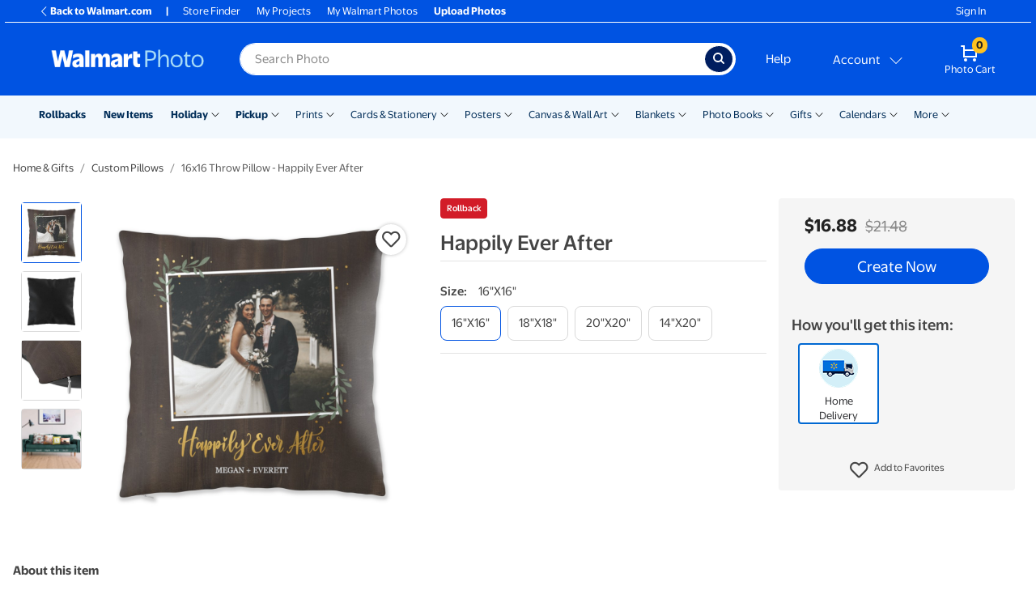

--- FILE ---
content_type: text/css
request_url: https://photos3.walmart.com/vite/assets/select-BONJLkys.css
body_size: 46
content:
.Select-arrow{border-color:#007dc6 transparent transparent}.Select-control{text-transform:capitalize;min-width:65px}.Select-control:hover{box-shadow:0 1px #0000000f;border-color:#007dc6}.Select-value{font-size:14px}.Select-menu-outer{border:1px solid #007dc6;border-top-color:#e6e6e6;-webkit-overflow-scrolling:touch;min-width:65px}.Select-menu{text-transform:capitalize}.Select.is-open>.Select-control .Select-arrow{border-color:#007dc6 transparent transparent;border-width:0 5px 5px}.Select.is-open>.Select-control{border-color:#007dc6 #007dc6 #e6e6e6 #007dc6}.Select-option{font-size:14px;color:inherit;white-space:pre-wrap;border-bottom:1px solid #e6e6e6}.Select-option:hover{color:#007dc6}.Select-option.is-focused{background-color:#fff}.Select-option.is-selected{display:none}.Select-option.last-child{border-bottom:none}.product-shelf .Select{margin-left:5px}.product-shelf .Select-control{background-color:#dfebed}.builder .form-inline .Select{display:inline-block;margin-left:4px}


--- FILE ---
content_type: application/javascript
request_url: https://photos3.walmart.com/vite/assets/with-viewport-size-DFFEXHZa.js
body_size: 231
content:
var d=Object.defineProperty;var p=(t,e,i)=>e in t?d(t,e,{enumerable:!0,configurable:!0,writable:!0,value:i}):t[e]=i;var o=(t,e,i)=>p(t,typeof e!="symbol"?e+"":e,i);import{R as r}from"./index-C_QVTm3M.js";import{d as h}from"./debounce-BFdeUGBB.js";import{i as u}from"./ResizeObserver.es-B1PUzC5B.js";function c(){return typeof document<"u"?document.documentElement:{clientWidth:1024,clientHeight:800}}function s(){const t=c(),{clientWidth:e,clientHeight:i}=t,n=e<1024;return{width:e,height:i,isMobile:n,isDesktop:!n}}const b=t=>class extends r.Component{constructor(){super(...arguments);o(this,"state",{viewport:s()})}componentDidMount(){this.resizeObserver=new u(h(()=>{this.updateSize()},500)),this.resizeObserver.observe(c()),this.updateSize()}componentWillUnmount(){this.resizeObserver.disconnect()}updateSize(){this.setState({viewport:s()})}render(){const{viewport:i}=this.state;return r.createElement(t,{ref:n=>{this.component=n},viewport:i,...this.props})}};export{b as W,s as g};
//# sourceMappingURL=with-viewport-size-DFFEXHZa.js.map


--- FILE ---
content_type: application/javascript
request_url: https://photos3.walmart.com/vite/assets/debounce-BFdeUGBB.js
body_size: 658
content:
import{g as U}from"./_commonjsHelpers-D6-XlEtG.js";import{r as F,a as X,b as z}from"./isObject-B0s9fYa1.js";var y,A;function G(){if(A)return y;A=1;var f=/\s/;function i(o){for(var n=o.length;n--&&f.test(o.charAt(n)););return n}return y=i,y}var N,D;function J(){if(D)return N;D=1;var f=G(),i=/^\s+/;function o(n){return n&&n.slice(0,f(n)+1).replace(i,"")}return N=o,N}var R,L;function K(){if(L)return R;L=1;var f=J(),i=F(),o=X(),n=NaN,g=/^[-+]0x[0-9a-f]+$/i,h=/^0b[01]+$/i,E=/^0o[0-7]+$/i,T=parseInt;function a(e){if(typeof e=="number")return e;if(o(e))return n;if(i(e)){var u=typeof e.valueOf=="function"?e.valueOf():e;e=i(u)?u+"":u}if(typeof e!="string")return e===0?e:+e;e=f(e);var s=h.test(e);return s||E.test(e)?T(e.slice(2),s?2:8):g.test(e)?n:+e}return R=a,R}var O,M;function Q(){if(M)return O;M=1;var f=z(),i=function(){return f.Date.now()};return O=i,O}var S,B;function V(){if(B)return S;B=1;var f=F(),i=Q(),o=K(),n="Expected a function",g=Math.max,h=Math.min;function E(T,a,e){var u,s,x,c,t,m,v=0,k=!1,b=!1,q=!0;if(typeof T!="function")throw new TypeError(n);a=o(a)||0,f(e)&&(k=!!e.leading,b="maxWait"in e,x=b?g(o(e.maxWait)||0,a):x,q="trailing"in e?!!e.trailing:q);function p(r){var d=u,l=s;return u=s=void 0,v=r,c=T.apply(l,d),c}function $(r){return v=r,t=setTimeout(I,a),k?p(r):c}function w(r){var d=r-m,l=r-v,j=a-d;return b?h(j,x-l):j}function W(r){var d=r-m,l=r-v;return m===void 0||d>=a||d<0||b&&l>=x}function I(){var r=i();if(W(r))return C(r);t=setTimeout(I,w(r))}function C(r){return t=void 0,q&&u?p(r):(u=s=void 0,c)}function H(){t!==void 0&&clearTimeout(t),v=0,u=m=s=t=void 0}function P(){return t===void 0?c:C(i())}function _(){var r=i(),d=W(r);if(u=arguments,s=this,m=r,d){if(t===void 0)return $(m);if(b)return clearTimeout(t),t=setTimeout(I,a),p(m)}return t===void 0&&(t=setTimeout(I,a)),c}return _.cancel=H,_.flush=P,_}return S=E,S}var Y=V();const re=U(Y);export{V as a,re as d,K as r};
//# sourceMappingURL=debounce-BFdeUGBB.js.map


--- FILE ---
content_type: application/javascript
request_url: https://photos3.walmart.com/vite/assets/js.cookie-ITdtUCes.js
body_size: 660
content:
import{g as w}from"./_commonjsHelpers-D6-XlEtG.js";var x={exports:{}};/*!
 * JavaScript Cookie v2.2.1
 * https://github.com/js-cookie/js-cookie
 *
 * Copyright 2006, 2015 Klaus Hartl & Fagner Brack
 * Released under the MIT license
 */var v;function h(){return v||(v=1,function(l,I){(function(p){var s;if(l.exports=p(),s=!0,!s){var a=window.Cookies,r=window.Cookies=p();r.noConflict=function(){return window.Cookies=a,r}}})(function(){function p(){for(var r=0,o={};r<arguments.length;r++){var d=arguments[r];for(var u in d)o[u]=d[u]}return o}function s(r){return r.replace(/(%[0-9A-Z]{2})+/g,decodeURIComponent)}function a(r){function o(){}function d(n,i,e){if(!(typeof document>"u")){e=p({path:"/"},o.defaults,e),typeof e.expires=="number"&&(e.expires=new Date(new Date*1+e.expires*864e5)),e.expires=e.expires?e.expires.toUTCString():"";try{var g=JSON.stringify(i);/^[\{\[]/.test(g)&&(i=g)}catch{}i=r.write?r.write(i,n):encodeURIComponent(String(i)).replace(/%(23|24|26|2B|3A|3C|3E|3D|2F|3F|40|5B|5D|5E|60|7B|7D|7C)/g,decodeURIComponent),n=encodeURIComponent(String(n)).replace(/%(23|24|26|2B|5E|60|7C)/g,decodeURIComponent).replace(/[\(\)]/g,escape);var f="";for(var c in e)e[c]&&(f+="; "+c,e[c]!==!0&&(f+="="+e[c].split(";")[0]));return document.cookie=n+"="+i+f}}function u(n,i){if(!(typeof document>"u")){for(var e={},g=document.cookie?document.cookie.split("; "):[],f=0;f<g.length;f++){var c=g[f].split("="),t=c.slice(1).join("=");!i&&t.charAt(0)==='"'&&(t=t.slice(1,-1));try{var C=s(c[0]);if(t=(r.read||r)(t,C)||s(t),i)try{t=JSON.parse(t)}catch{}if(e[C]=t,n===C)break}catch{}}return n?e[n]:e}}return o.set=d,o.get=function(n){return u(n,!1)},o.getJSON=function(n){return u(n,!0)},o.remove=function(n,i){d(n,"",p(i,{expires:-1}))},o.defaults={},o.withConverter=a,o}return a(function(){})})}(x)),x.exports}var D=h();const S=w(D);export{S as C};
//# sourceMappingURL=js.cookie-ITdtUCes.js.map


--- FILE ---
content_type: application/javascript
request_url: https://photos3.walmart.com/vite/assets/ui-Dp4xtUvQ.js
body_size: 4165
content:
import{g as N}from"./_commonjsHelpers-D6-XlEtG.js";var p={},D,A;function I(){if(A)return D;A=1;function i(T,d){for(var _=arguments.length,O=new Array(_>2?_-2:0),u=2;u<_;u++)O[u-2]=arguments[u];if(!T){var s;if(d===void 0)s=new Error("Minified exception occurred; use the non-minified dev environment for the full error message and additional helpful warnings.");else{var E=0;s=new Error(d.replace(/%s/g,function(){return String(O[E++])})),s.name="Invariant Violation"}throw s.framesToPop=1,s}}return D=i,D}var c,S;function m(){if(S)return c;S=1;function i(s,E,o){return E=T(E),E in s?Object.defineProperty(s,E,{value:o,enumerable:!0,configurable:!0,writable:!0}):s[E]=o,s}function T(s){var E=d(s,"string");return typeof E=="symbol"?E:String(E)}function d(s,E){if(typeof s!="object"||s===null)return s;var o=s[Symbol.toPrimitive];if(o!==void 0){var n=o.call(s,E);if(typeof n!="object")return n;throw new TypeError("@@toPrimitive must return a primitive value.")}return(E==="string"?String:Number)(s)}var _=I(),O="ID_",u=function(){function s(){i(this,"_callbacks",void 0),i(this,"_isDispatching",void 0),i(this,"_isHandled",void 0),i(this,"_isPending",void 0),i(this,"_lastID",void 0),i(this,"_pendingPayload",void 0),this._callbacks={},this._isDispatching=!1,this._isHandled={},this._isPending={},this._lastID=1}var E=s.prototype;return E.register=function(n){var a=O+this._lastID++;return this._callbacks[a]=n,a},E.unregister=function(n){this._callbacks[n]||_(!1),delete this._callbacks[n]},E.waitFor=function(n){this._isDispatching||_(!1);for(var a=0;a<n.length;a++){var l=n[a];if(this._isPending[l]){this._isHandled[l]||_(!1);continue}this._callbacks[l]||_(!1),this._invokeCallback(l)}},E.dispatch=function(n){this._isDispatching&&_(!1),this._startDispatching(n);try{for(var a in this._callbacks)this._isPending[a]||this._invokeCallback(a)}finally{this._stopDispatching()}},E.isDispatching=function(){return this._isDispatching},E._invokeCallback=function(n){this._isPending[n]=!0,this._callbacks[n](this._pendingPayload),this._isHandled[n]=!0},E._startDispatching=function(n){for(var a in this._callbacks)this._isPending[a]=!1,this._isHandled[a]=!1;this._pendingPayload=n,this._isDispatching=!0},E._stopDispatching=function(){delete this._pendingPayload,this._isDispatching=!1},s}();return c=u,c}var v;function g(){return v||(v=1,p.Dispatcher=m()),p}var w=g();const R=N(w),r=typeof window<"u"&&window.builderDispatch||new R.Dispatcher,P=5;r.delayedDispatches={};r.register(i=>{if(!i.type)throw`invalid event: ${JSON.stringify(Object.keys(i))}`;i.delayed||(r.delayedDispatches={})});r.delayedDispatch=function(i){return new Promise(T=>{const d=()=>{this.dispatch({...i,delayed:!0,actuallyDelayed:r.isDispatching()}),T()};typeof window<"u"&&r.isDispatching()?(this.delayedDispatches[i.type]=this.delayedDispatches[i.type]||0,this.delayedDispatches[i.type]++,Object.keys(this.delayedDispatches).forEach(_=>{if(this.delayedDispatches[_]>=P)throw`Too many delayed dispatches for ${_} in a row - MAX IS ${P}`}),window.requestAnimationFrame(d)):(this.delayedDispatches={},d())})};r.register(i=>{if(window.debugDispatcher){for(console.log(i),window.builderDispatch=window.builderDispatch||r,r.recent=r.recent||[];r.recent.length>50;)r.recent.shift();r.recent.push({type:i.type,payload:i,time:new Date,stack:new Error().stack})}});const t={PREVIEW_BUTTON_VISIBILITY_CHANGED:"webui.preview-button-visibility-changed",LOGIN:"webui.login",PROMPT_LOGIN:"webui.prompt-login",HIDDEN_LOGIN:"webui.hide-login",ADD_TO_CART:"webui.add-to-cart",ADDED_TO_CART:"webui.added-to-cart",BULK_ORDER_UPDATE:"webui.bulk-order-update",CART_MERGED:"webui.cart-merged",RESIZE:"webui.resize",EDIT_AREA_RESIZED:"webui.edit-area-resized",TRAY_SCROLLED:"webui.tray-scrolled",LOAD:"webui.load",PAGES_CHANGED:"webui.pages-changed",UPDATE_PHOTOS:"webui.update-photos",UPDATE_FAVOURITES:"webui.update-favourites",BEFORE_UPLOAD:"webui.before_upload",UPLOAD_BEGUN:"webui.upload-begun",UPLOAD_PROGRESS:"webui.upload-progress",UPLOAD_ERROR:"webui.upload-error",UPLOAD_PAUSED:"webui.upload-paused",UPLOAD_RESUMED:"webui.upload-resumed",UPLOAD_DONE:"webui.upload-done",UPLOAD_BATCHED_DONE:"webui.upload-batched-done",UPLOAD_BATCHED_IGNORE_FAILURES:"webui.upload-batched-ignore-failures",UPLOAD_BATCHED_RETRY_FAILURES:"webui.upload-batched-retry-failures",UPLOAD_SHOW_FAILURES:"webui.upload-show-failures",UPLOAD_SHOW_BATCHED_FAILURES:"webui.upload-show-batched-failures",UPLOAD_ABORTED:"webui.upload-aborted",UPLOAD_IGNORE_FAILURES:"webui.upload-ignore-failures",UPLOAD_PHOTO_REMOVED_FROM_TRAY:"webui.upload-photo-removed-from-tray",UPLOAD_ALL_PHOTOS_REMOVED_FROM_TRAY:"webui.upload-all-photos-removed-from-tray",UPLOAD_CLOSED:"webui.upload-closed",TEMPLATES_LOADED:"webui.templates-loaded",TEMPLATE_CHANGED:"webui.template-changed",GOTO_PAGE:"webui.goto-page",PAGE_UPDATED:"webui.page-updated",PAGE_NAV:"webui.page-nav",SHOWING_SPREAD:"webui.showing-spread",DO_SHOW_SPREAD:"webui.do-show-spread",DO_NAV:"webui.do-nav",ACTIVE_VIEW_CHANGED:"webui.active-view-changed",ACTIVE_VIEW_UPDATED:"webui.active-view-updated",ORIENTATION_CHANGED:"webui.orientation-changed",ENTER_PREVIEW_MODE:"webui.enter-preview",ENTER_EDIT_MODE:"webui.enter-edit",CHANGE_VISIBLE_PAGE:"webui.change-visible-page",HIDE_OPTION_NOT_AVAILABLE_FLYOUT:"webui.hide-option-not-available-flyout",PHOTO_SERVICE_SELECTED:"webui.photo-service-selected",PHOTO_SERVICE_CONNECTED:"webui.photo-service-connected",PHOTO_EVENT_UPLOAD:"webui.photo-event-upload",PHOTO_EVENT_ADVANCED_EDIT:"webui.photo-event-advanced-edit",PHOTO_EVENT_RESIZE_ALL:"webui.photo-event-resize_all",PHOTO_EVENT_CHANGE_QUANTITY:"webui.photo-event-change-quantity",PHOTO_EVENT_PREVIEW:"webui.photo-event-preview",PHOTO_EVENT_EDIT:"webui.photo-event-edit",PHOTO_EVENT_ADD_TO_CART:"webui.photo-event-add-to-cart",PHOTO_EVENT_REMOVE_PRINTS_MODAL:"webui.photo-event-remove-prints-modal",PHOTO_EVENT_REMOVE_PRINTS_CONFIRM:"webui.photo-event-remove-prints-confirm",PHOTO_EVENT_REMOVE_PRINTS_CANCEL:"webui.photo-event-remove-prints-cancel",PHOTO_EVENT_CHANGE_CLICKED:"webui.photo-change-clicked",SHOW_CUSTOM_PAGE:"webui.show-custom-page",HIDE_CUSTOM_PAGE:"webui.hide-custom-page",DONE_CUSTOM_PAGE:"webui.done-custom-page",PAGES_TRAY_START_RELOAD:"webui.pages-tray-start-reload",ADD_PAGE:"webui.add-page",SHOW_PRINTS_PRICES:"webui.show-prints-prices-table",SHOW_CONFIRMATION_DIALOG:"webui.show-confirmation-dialog",SHOW_HOT_KEY_MODAL:"webui.show-hot-key-modal",SHOWING_UPSELL_MODAL:"prismui.showing-upsell-modal",PHOTO_TRAY_IMAGE_CLICKED:"webui.photo-tray-image-clicked",ACCORDION_CLICKED:"webui.accordion-clicked",STACKABLE_SLOT_ADDED:"webui.stackable-slot-added",DROP_PREVIEW:"webui.drop-preview",ADDED_USER_SAVED_EVENTS:"webui.added-user-saved-events"};t.Analytics={SEND:"webui.analytics-send",BEGIN_CHECKOUT_EVENT:"webui.analytics-begin_checkout-event"};t.PhotoEvents={select:"Select Photos",confirm:"Add Photos",addtoprints:"Add to Prints",pleaselogin:"Please log in",getmorephotos:"Get More Photos",event_add_photos:"Add Photos",event_add_to_prints:"Add to Prints",viewall:"View All"};t.PhotoEventStrings={};t.PhotoEventStrings[t.PHOTO_EVENT_ADVANCED_EDIT]="Advanced Edit";t.PhotoEventStrings[t.PHOTO_EVENT_RESIZE_ALL]="Resize All";t.PhotoEventStrings[t.PHOTO_EVENT_CHANGE_QUANTITY]="Change Quantity per Size";t.PhotoEventStrings[t.PHOTO_EVENT_PREVIEW]="Preview and Buy";t.PhotoEventStrings[t.PHOTO_EVENT_EDIT]="Edit";t.PhotoEventStrings[t.PHOTO_EVENT_ADD_TO_CART]="Add to Cart";t.PhotoEventStrings[t.PHOTO_EVENT_REMOVE_PRINTS_MODAL]="Remove Prints Overlay";t.PhotoEventStrings[t.PHOTO_EVENT_REMOVE_PRINTS_CONFIRM]="Confirm Remove Prints";t.PhotoEventStrings[t.PHOTO_EVENT_REMOVE_PRINTS_CANCEL]="Cancel";t.PhotoEventStrings[t.PHOTO_EVENT_CHANGE_CLICKED]="Change";const e={FIT_TEMPLATE_AND_AUTOFILL:"fit_template_and_autofill",CLOSE_ADD_PHOTOS_MODAL:"webui.close-add-photos-modal",ADD_PHOTOS:"prismui.open-add-photos",TRIGGER_ENVELOPE_ADDRESS_FORM:"prismui.trigger-envelope-address",DAILY_TEXT_SLOTS:"prismui.daily_text_slots",DO_ITEM_LOAD:"prismui.do-item-load",DO_SHOW_SHELF:"prismui.do-show-shelf",EVENT_ADD_PHOTOS:"prismui.event-add-photos",EVENT_ADD_TO_CART:"prismui.event-add-to-cart",EVENT_AUTO_FILL:"prismui.event-auto-fill",EVENT_CHANGE:"prismui.event-change",EVENT_COLORS:"prismui.event-colors",EVENT_CUSTOMIZE_COVER:"prismui.event-customize-cover",EVENT_CUSTOMIZE_DESIGNS:"prismui.event-customize-designs",EVENT_CUSTOMIZE_ENVELOPE:"prismui.event-customize-envelope",EVENT_CUSTOMIZE_LAYOUTS:"prismui.event-customize-layouts",EVENT_EDIT_PROJECT_NAME:"prismui.event-edit-project-name",EVENT_EDIT:"prismui.event-edit",EVENT_HIDE_PHOTOS:"prismui.event-hide-photos",EVENT_HIDE_USED:"prismui.event-hide-used",EVENT_MORE_DESIGNS:"prismui.event-more-designs",EVENT_PAGES:"prismui.event-pages",EVENT_PREVIEW:"prismui.event-preview",EVENT_QUANTITY_CHANGED:"prismui.event-quantity-changed",EVENT_SAVE_PROJECT:"prismui.event-save-project",EVENT_SHOW_PHOTOS:"prismui.event-show-photos",EVENT_TEMPLATES:"prismui.event-templates",FONTS_LOADED:"prismui.fonts-loaded",HIDE_OVERLAY:"prismui.hide-overlay",IMAGES_UPDATED:"prismui.images-updated",ITEM_COPYING_FINISHED:"prismui.item-copying-finished",ITEM_COPYING:"prismui.item-copying",ITEM_LOADED:"prismui.item-loaded",MODAL_MESSAGE:"prismui.modal-message",OPEN_MY_EVENTS:"prismui.open-my-events",OPEN_EDIT_MODAL:"prismui.open-edit-modal",CLOSE_EDIT_MODAL:"prismui.close-edit-modal",OPTION_SELECTED:"prismui.option-selected",PAGE_CHANGED_OUTSIDE_EDITOR:"prismui.page-changed-outside-editor",PREVIEW_2D_LOADING:"prismui.preview-2d-loading",PREVIEW_2D_LOADED:"prismui.preview-2d-loaded",SAVE_DONE:"prismui.save-done",SAVE_START:"prismui.save-start",SHOW_HELP_OVERLAY:"prismui.show-help-overlay",SLOT_CHANGED:"prismui.slot-changed",SLOT_CLICK:"prismui.slot-click",SLOT_ACTIVATE:"prismui.slot-activate",SLOT_DATA_CHANGED:"prismui.slot-data-changed",SLOT_MOVED:"prismui.slot-moved",OPEN_TEXT_SLOT:"prismui.open-text-slot",CLOSE_TEXT_SLOT:"prismui.close-text-slot",THEME_CHANGED:"webui.theme-changed",THEMES_LOADED:"webui.themes-loaded",UNDO_CHANGED:"prismui.undo-changed",ZOOM_CHANGED:"prismui.zoom-changed",DESIGNS_FILTER:"webui.designs-filter",FOCUS_EDIT_TEXT:"prismui.focus.edit.text",SLOT_FOCUSED:"prismui.slot.focused",ADD_PAGE_BUTTONS_BLOCKED_ON_RETURN_KEY:"prismui.add-page-buttons-blocked-on-return-key",DELETE_PHOTO_FROM_SLOT:"prismui.delete-photo-from-slot",EASY_DROP_SAVE:"easy-drop-save",CLOUD_SERVICE_HEADER:"cloud-service-header",RICH_TEXT_MOUNTED:"rich-text-mounted",PRODUCT_CHANGED:"product-changed",TEXT_SLOT_DOUBLE_CLICK:"text-slot-double-click",TEXT_SLOT_CONTROLS_POSITION:"text-slot-controls-position",TEXT_SLOT_CLICK_FOR_FIXED:"text-slot-click-for-fixed",PRISM_VIEW_INIT:"prismui.prism-view-init",PRISM_VIEW_DEINIT:"prismui.prism-view-deinit"};e.EventStrings={};e.EventStrings[e.EVENT_CUSTOMIZE_COVER]="Customize Cover";e.EventStrings[e.EVENT_CUSTOMIZE_DESIGNS]="Customize Designs";e.EventStrings[e.EVENT_CUSTOMIZE_LAYOUTS]="Customize Layouts";e.EventStrings[e.EVENT_MORE_DESIGNS]="More Designs";e.EventStrings[e.EVENT_TEMPLATES]="Templates";e.EventStrings[e.EVENT_COLORS]="Colors";e.EventStrings[e.EVENT_CUSTOMIZE_ENVELOPE]="Customize Envelope";e.EventStrings[e.EVENT_PREVIEW]="Preview";e.EventStrings[e.EVENT_EDIT]="Edit";e.EventStrings[e.EVENT_ADD_TO_CART]="Add To Cart";e.EventStrings[e.EVENT_SAVE_PROJECT]="Save Project";e.EventStrings[e.EVENT_EDIT_PROJECT_NAME]="Edit Project Name";e.EventStrings[e.EVENT_CHANGE]="Change";e.EventStrings[e.EVENT_AUTO_FILL]="Auto Fill";e.EventStrings[e.EVENT_ADD_PHOTOS]="Add Photos";e.EventStrings[e.EVENT_HIDE_USED]="Hide Used";e.EventStrings[e.EVENT_HIDE_PHOTOS]="Hide Photos";e.EventStrings[e.EVENT_SHOW_PHOTOS]="Show Photos";e.EventStrings[e.EVENT_PAGES]="Pages";const h={FILTER_SELECTED:"shelf.filter-selected",DELIVERY_OPTION_SELECTED:"shelf.delivery-option-selected"};h.EventStrings={};h.EventStrings[h.FILTER_SELECTED]="Filter Selected";function f(i){return i&&i._reactInternalInstance&&i._reactInternalInstance.getName?i._reactInternalInstance.getName():i.toString()}const C={componentDidMount(){this._refresh_handler=r.register(i=>{this.refreshOn instanceof Array?this.refreshOn.indexOf(i.type)!==-1&&(this.beforeEventRefresh&&this.beforeEventRefresh(i),this.forceUpdate(()=>{this.onEvent&&this.onEvent(i)})):console.log("No events defined for %o",f(this))})},componentWillUnmount(){r.unregister(this._refresh_handler)}},b={getInitialState(){return{mode:"edit-mode"}},componentDidMount(){this._preview_handler=r.register(i=>{i.type===t.ENTER_PREVIEW_MODE?this.setState({mode:"preview-mode"}):i.type===t.ENTER_EDIT_MODE&&this.setState({mode:"edit-mode"})})},componentWillUnmount(){r.unregister(this._preview_handler)}},V={collageTemplateFitAndAutofill:!1};export{e as P,C as R,h as S,b as T,V as U,t as W,r as b};
//# sourceMappingURL=ui-Dp4xtUvQ.js.map


--- FILE ---
content_type: application/javascript
request_url: https://photos3.walmart.com/vite/assets/_baseFlatten-DL6j6Gz8.js
body_size: 2122
content:
import{e as Z,f as Dr,g as Kr,b as $,c as Hr,h as Nr,i as Vr}from"./get-tVDIF7rY.js";import{b as Lr,c as Pr,d as J,e as Xr,f as Wr}from"./isObject-B0s9fYa1.js";var I,er;function Yr(){if(er)return I;er=1;var r=Z();function e(){this.__data__=new r,this.size=0}return I=e,I}var k,tr;function Zr(){if(tr)return k;tr=1;function r(e){var t=this.__data__,a=t.delete(e);return this.size=t.size,a}return k=r,k}var R,ar;function $r(){if(ar)return R;ar=1;function r(e){return this.__data__.get(e)}return R=r,R}var m,nr;function Jr(){if(nr)return m;nr=1;function r(e){return this.__data__.has(e)}return m=r,m}var j,ir;function Qr(){if(ir)return j;ir=1;var r=Z(),e=Dr(),t=Kr(),a=200;function n(s,u){var i=this.__data__;if(i instanceof r){var o=i.__data__;if(!e||o.length<a-1)return o.push([s,u]),this.size=++i.size,this;i=this.__data__=new t(o)}return i.set(s,u),this.size=i.size,this}return j=n,j}var F,sr;function he(){if(sr)return F;sr=1;var r=Z(),e=Yr(),t=Zr(),a=$r(),n=Jr(),s=Qr();function u(i){var o=this.__data__=new r(i);this.size=o.size}return u.prototype.clear=e,u.prototype.delete=t,u.prototype.get=a,u.prototype.has=n,u.prototype.set=s,F=u,F}var x,ur;function ve(){if(ur)return x;ur=1;var r=Lr(),e=r.Uint8Array;return x=e,x}var L,or;function re(){if(or)return L;or=1;function r(e,t){for(var a=-1,n=t.length,s=e.length;++a<n;)e[s+a]=t[a];return e}return L=r,L}var P,fr;function ee(){if(fr)return P;fr=1;function r(e,t){for(var a=-1,n=Array(e);++a<e;)n[a]=t(a);return n}return P=r,P}var S,cr;function te(){if(cr)return S;cr=1;var r=Pr(),e=J(),t="[object Arguments]";function a(n){return e(n)&&r(n)==t}return S=a,S}var U,_r;function Q(){if(_r)return U;_r=1;var r=te(),e=J(),t=Object.prototype,a=t.hasOwnProperty,n=t.propertyIsEnumerable,s=r(function(){return arguments}())?r:function(u){return e(u)&&a.call(u,"callee")&&!n.call(u,"callee")};return U=s,U}var g={exports:{}},B,br;function ae(){if(br)return B;br=1;function r(){return!1}return B=r,B}g.exports;var hr;function ne(){return hr||(hr=1,function(r,e){var t=Lr(),a=ae(),n=e&&!e.nodeType&&e,s=n&&!0&&r&&!r.nodeType&&r,u=s&&s.exports===n,i=u?t.Buffer:void 0,o=i?i.isBuffer:void 0,c=o||a;r.exports=c}(g,g.exports)),g.exports}var E,vr;function Sr(){if(vr)return E;vr=1;var r=9007199254740991,e=/^(?:0|[1-9]\d*)$/;function t(a,n){var s=typeof a;return n=n??r,!!n&&(s=="number"||s!="symbol"&&e.test(a))&&a>-1&&a%1==0&&a<n}return E=t,E}var w,yr;function rr(){if(yr)return w;yr=1;var r=9007199254740991;function e(t){return typeof t=="number"&&t>-1&&t%1==0&&t<=r}return w=e,w}var C,dr;function ie(){if(dr)return C;dr=1;var r=Pr(),e=rr(),t=J(),a="[object Arguments]",n="[object Array]",s="[object Boolean]",u="[object Date]",i="[object Error]",o="[object Function]",c="[object Map]",b="[object Number]",_="[object Object]",v="[object RegExp]",y="[object Set]",q="[object String]",l="[object WeakMap]",d="[object ArrayBuffer]",A="[object DataView]",h="[object Float32Array]",Ur="[object Float64Array]",Br="[object Int8Array]",Er="[object Int16Array]",wr="[object Int32Array]",Cr="[object Uint8Array]",Or="[object Uint8ClampedArray]",Gr="[object Uint16Array]",Mr="[object Uint32Array]",f={};f[h]=f[Ur]=f[Br]=f[Er]=f[wr]=f[Cr]=f[Or]=f[Gr]=f[Mr]=!0,f[a]=f[n]=f[d]=f[s]=f[A]=f[u]=f[i]=f[o]=f[c]=f[b]=f[_]=f[v]=f[y]=f[q]=f[l]=!1;function zr(T){return t(T)&&e(T.length)&&!!f[r(T)]}return C=zr,C}var O,gr;function se(){if(gr)return O;gr=1;function r(e){return function(t){return e(t)}}return O=r,O}var p={exports:{}};p.exports;var pr;function ue(){return pr||(pr=1,function(r,e){var t=Xr(),a=e&&!e.nodeType&&e,n=a&&!0&&r&&!r.nodeType&&r,s=n&&n.exports===a,u=s&&t.process,i=function(){try{var o=n&&n.require&&n.require("util").types;return o||u&&u.binding&&u.binding("util")}catch{}}();r.exports=i}(p,p.exports)),p.exports}var G,qr;function oe(){if(qr)return G;qr=1;var r=ie(),e=se(),t=ue(),a=t&&t.isTypedArray,n=a?e(a):r;return G=n,G}var M,lr;function ye(){if(lr)return M;lr=1;var r=ee(),e=Q(),t=$(),a=ne(),n=Sr(),s=oe(),u=Object.prototype,i=u.hasOwnProperty;function o(c,b){var _=t(c),v=!_&&e(c),y=!_&&!v&&a(c),q=!_&&!v&&!y&&s(c),l=_||v||y||q,d=l?r(c.length,String):[],A=d.length;for(var h in c)(b||i.call(c,h))&&!(l&&(h=="length"||y&&(h=="offset"||h=="parent")||q&&(h=="buffer"||h=="byteLength"||h=="byteOffset")||n(h,A)))&&d.push(h);return d}return M=o,M}var z,Ar;function de(){if(Ar)return z;Ar=1;var r=Object.prototype;function e(t){var a=t&&t.constructor,n=typeof a=="function"&&a.prototype||r;return t===n}return z=e,z}var D,Tr;function ge(){if(Tr)return D;Tr=1;function r(e,t){return function(a){return e(t(a))}}return D=r,D}var K,Ir;function pe(){if(Ir)return K;Ir=1;var r=Hr(),e=rr();function t(a){return a!=null&&e(a.length)&&!r(a)}return K=t,K}var H,kr;function qe(){if(kr)return H;kr=1;var r=Nr(),e=Q(),t=$(),a=Sr(),n=rr(),s=Vr();function u(i,o,c){o=r(o,i);for(var b=-1,_=o.length,v=!1;++b<_;){var y=s(o[b]);if(!(v=i!=null&&c(i,y)))break;i=i[y]}return v||++b!=_?v:(_=i==null?0:i.length,!!_&&n(_)&&a(y,_)&&(t(i)||e(i)))}return H=u,H}var N,Rr;function le(){if(Rr)return N;Rr=1;function r(e){return e}return N=r,N}var V,mr;function fe(){if(mr)return V;mr=1;function r(e){return function(t,a,n){for(var s=-1,u=Object(t),i=n(t),o=i.length;o--;){var c=i[e?o:++s];if(a(u[c],c,u)===!1)break}return t}}return V=r,V}var X,jr;function Ae(){if(jr)return X;jr=1;var r=fe(),e=r();return X=e,X}var W,Fr;function ce(){if(Fr)return W;Fr=1;var r=Wr(),e=Q(),t=$(),a=r?r.isConcatSpreadable:void 0;function n(s){return t(s)||e(s)||!!(a&&s&&s[a])}return W=n,W}var Y,xr;function Te(){if(xr)return Y;xr=1;var r=re(),e=ce();function t(a,n,s,u,i){var o=-1,c=a.length;for(s||(s=e),i||(i=[]);++o<c;){var b=a[o];n>0&&s(b)?n>1?t(b,n-1,s,u,i):r(i,b):u||(i[i.length]=b)}return i}return Y=t,Y}export{qe as a,pe as b,Q as c,ne as d,oe as e,he as f,Ae as g,le as h,Sr as i,de as j,ye as k,ge as l,ve as m,re as n,se as o,ue as p,Te as r};
//# sourceMappingURL=_baseFlatten-DL6j6Gz8.js.map


--- FILE ---
content_type: application/javascript
request_url: https://photos3.walmart.com/vite/assets/cart-items-change-events-pzvDJdxG.js
body_size: -30
content:
const e={LOADED:"cart-item-change-event-loaded",QUANTITY_CHANGE:"cart-item-change-event-quantity-change",QUANTITY_CHANGED:"cart-item-change-event-quantity-changed",REMOVE_PRINT:"cart-item-change-event-remove-print",UNREMOVE_PRINT:"cart-item-change-event-unremove-print",REMOVE_PRINTS:"cart-item-change-event-remove-prints",REMOVED_PRINTS:"cart-item-change-event-removed-prints",UNREMOVE_PRINTS:"cart-item-change-event-unremove-prints",UNREMOVED_PRINTS:"cart-item-change-event-unremoved-prints",REMOVE_PRISM:"cart-item-change-event-remove-prism",REMOVED_PRISM:"cart-item-change-event-removed-prism",UNREMOVE_PRISM:"cart-item-change-event-unremove-prism",UNREMOVED_PRISM:"cart-item-change-event-unremoved-prism",ZIP_CODE_CHANGE:"cart-item-change-event-zip-code",ZIP_CODE_CHANGED:"cart-item-changed-event-zip-code",DELIVERY_OPTION_CHANGE:"cart-item-change-event-delivery-option",PICKUP_LOCATION_CHANGE:"cart-item-change-event-pickup-location",UPDATED:"cart-item-change-event-updated"},t={UPDATED:"cartView"};export{t as C,e as a};
//# sourceMappingURL=cart-items-change-events-pzvDJdxG.js.map


--- FILE ---
content_type: application/javascript
request_url: https://photos3.walmart.com/vite/assets/flux-events-CuJSjtVO.js
body_size: -154
content:
const e={SEARCH_CLEARED:"shelf.clear-search",SEARCH_SELECTED:"shelf.search-selected",OMNI_FILTER_SELECTED:"shelf.omni-filter-selected",OMNI_FILTER_CLEARED:"shelf.omni-filter-cleared",FAVOURITED:"shelf.favourited",LOGGED_OUT_FAVOURITED:"shelf.logged-out-favourited"};export{e as E};
//# sourceMappingURL=flux-events-CuJSjtVO.js.map


--- FILE ---
content_type: application/javascript
request_url: https://photos3.walmart.com/vite/assets/button-BzNH5JvP.js
body_size: 27
content:
import{R as e}from"./index-C_QVTm3M.js";import{P as t}from"./index-BfM5NbKg.js";import{c as f}from"./index-DrS9yAoW.js";const n=l=>{const{className:o,children:s,hideLabel:r,icon:a,type:i,text:c,title:p,...m}=l,y=p||r&&s||null;return e.createElement("button",{...m,className:f("btn",o),title:y,type:i},e.createElement("span",{className:r?"sr-only":null},c||s),a&&e.createElement("i",{className:`fas ${a}`}))};n.propTypes={children:t.node,className:t.oneOfType([t.string,t.arrayOf(t.string)]),hideLabel:t.bool,icon:t.string,text:t.string,title:t.string,type:t.string};n.defaultProps={type:"button"};export{n as B};
//# sourceMappingURL=button-BzNH5JvP.js.map


--- FILE ---
content_type: application/javascript
request_url: https://photos3.walmart.com/vite/assets/mobile-side-menu-GpCra1ox.js
body_size: 975
content:
import{r as s,R as e}from"./index-C_QVTm3M.js";import{c as T}from"./index-DrS9yAoW.js";import{F as j}from"./focus-trap-react-4bP1vu1Z.js";import{P as u}from"./index-BfM5NbKg.js";import{l as S,h as L}from"./utils-cKcaCDzZ.js";import{b as g,W as M}from"./ui-Dp4xtUvQ.js";const d=Object.freeze({storage_provider_present:!1,logged_in_user_name:""}),f=({headerLinks:o,links:_,orderProp:N})=>{s.useEffect(()=>{const t=g.register(n=>{switch(n.type){case M.LOGIN:h();break}});return()=>{g.unregister(t)}});const p=N||d,[r,a]=s.useState(p),[b,l]=s.useState(!!p.logged_in_user_name);s.useEffect(()=>{var n;const t=typeof window<"u"?(n=window.App)==null?void 0:n.order:void 0;t?(a(t),l(!!t.logged_in_user_name)):typeof window<"u"&&window.initialOrderProps?(a(window.initialOrderProps),l(!!window.initialOrderProps.logged_in_user_name)):(a(d),l(!1))},[]);const[c,y]=s.useState({opened:!1,display:"none",update:!1}),h=()=>{var n;y({...c,update:!c.update});const t=typeof window<"u"?((n=window.App)==null?void 0:n.order)||window.initialOrderProps:void 0;t?(a(t),l(!!t.logged_in_user_name)):(a(d),l(!1))},k=()=>{const{store_finder:t,help_page:n}=o,E=()=>!t&&!n?null:e.createElement(e.Fragment,null,e.createElement("li",{className:"sfinder"},e.createElement("a",{href:t,role:"button"},e.createElement("i",{className:"skinny-icon pin"}),"Store Finder")),e.createElement("li",{className:"help"},e.createElement("a",{href:n,role:"button"},e.createElement("i",{className:"skinny-icon help"}),"Help"))),w=()=>{if(b){const{logged_in_links:{order_prints:i,user_albums:m}}=o,P=()=>!(r!=null&&r.storage_provider_present)?null:e.createElement(e.Fragment,null,e.createElement("li",{className:"upload"},e.createElement("a",{href:i,role:"button"},e.createElement("i",{className:"skinny-icon upload"}),"Upload Photos")),e.createElement("li",{className:"photos"},e.createElement("a",{href:m,role:"button"},e.createElement("i",{className:"skinny-icon photos"}),"My Photos"))),O=r==null?void 0:r.logged_in_user_name,{logged_in_links:{user_projects:U,user_account:A,track_orders:F,logout:v}}=o;return e.createElement(e.Fragment,null,e.createElement("span",{className:"logged-in"},"Hello, ",O),e.createElement("ul",null,P(),e.createElement("li",{className:"projects"},e.createElement("a",{href:U,role:"button"},e.createElement("i",{className:"skinny-icon projects"}),"My Projects")),e.createElement("li",{className:"account"},e.createElement("a",{href:A,role:"button"},e.createElement("i",{className:"skinny-icon account"}),"My Account")),e.createElement("li",{className:"orders"},e.createElement("a",{href:F,role:"button"},e.createElement("i",{className:"skinny-icon orders"}),"Track Orders")),E(),e.createElement("li",{className:"sign-out"},e.createElement("a",{href:v,role:"button"},e.createElement("i",{className:"skinny-icon sign-out"}),"Sign Out"))))}else{const{new_account:i,store_name:m}=o;return e.createElement(e.Fragment,null,e.createElement("span",null,"Account"),e.createElement("ul",null,e.createElement("li",{className:"sign-in"},e.createElement("a",{href:"#","data-login":"",role:"button"},e.createElement("i",{className:"skinny-icon anna sign-in"}),"Sign In")),e.createElement("li",{className:"create-account"},e.createElement("a",{href:i,role:"button"},e.createElement("i",{className:"skinny-icon create-account"}),"Create Account",e.createElement("small",{className:"d-block"},"Get more out of ",m))),E()))}};return e.createElement("li",{id:"login-status-burger",className:"category"},w())};return e.createElement(e.Fragment,null,e.createElement(j,{active:c.opened,focusTrapOptions:{returnFocusOnDeactivate:!0}},e.createElement("div",null,e.createElement("button",{className:"close",id:"close-menu-button","data-target":"#close-sidrs",type:"button","aria-label":"Close"},e.createElement("i",{className:"skinny-icon close"})),e.createElement("ul",null,k(),e.createElement("li",{className:"category border-top"},e.createElement("span",null,"Categories"),e.createElement("ul",null,_.map((t,n)=>e.createElement("li",{key:n,className:T(S(t))},e.createElement("a",{href:L(t),role:"button"},t.name)))))))))};f.propTypes={headerLinks:u.object,links:u.array,orderProp:u.object};f.defaultTypes={headerLinks:null,links:[],orderProp:null};export{f as M};
//# sourceMappingURL=mobile-side-menu-GpCra1ox.js.map


--- FILE ---
content_type: application/javascript
request_url: https://photos3.walmart.com/vite/assets/breadcrumb-COC0qI3b.js
body_size: -94
content:
import{R as e}from"./index-C_QVTm3M.js";const t=({segments:m=[],title:l})=>e.createElement("nav",{"aria-label":"breadcrumbs p-0 m-0"},e.createElement("ol",{className:"breadcrumb"},m.map((a,r)=>a.url?e.createElement("li",{className:"breadcrumb-item",key:r},e.createElement("a",{href:a.url},a.name)):e.createElement("li",{className:"breadcrumb-item active",key:r},e.createElement("h1",null,l||a.name)))));export{t as B};
//# sourceMappingURL=breadcrumb-COC0qI3b.js.map


--- FILE ---
content_type: application/javascript
request_url: https://photos3.walmart.com/vite/assets/display-price-Ui75d4sc.js
body_size: 179
content:
import{R as s}from"./index-C_QVTm3M.js";import{P as e}from"./index-BfM5NbKg.js";import{c as p}from"./index-DrS9yAoW.js";import{C as r}from"./currency-PqUzruvW.js";const n=({price:t,includeFrom:c,hideZeroMinorUnit:l,className:m})=>{const a=r.parts(t),o=!(!(a[1]&&parseInt(a[1])>0)&&l);let i;return typeof navigator<"u"&&/iPad|iPhone|iPod/.test(navigator.platform)&&a[0]>999&&(i="long-length-price"),s.createElement("span",{className:p("is-price",m,i)},c&&s.createElement("span",{className:"from"},"From "),s.createElement("span",{className:"symbol"},r.symbol),s.createElement("span",{className:"unit"},a[0]),o&&a[1]&&s.createElement("span",{className:"decimal-mark"},r.decimalMark),o&&s.createElement("span",{className:"fraction"},a[1]))};n.displayName="DisplayPrice";n.propTypes={price:e.number.isRequired,includeFrom:e.bool,hideZeroMinorUnit:e.bool,className:e.oneOfType([e.string,e.arrayOf(e.string)])};n.defaultProps={includeFrom:!1,hideZeroMinorUnit:!1,className:null};export{n as D};
//# sourceMappingURL=display-price-Ui75d4sc.js.map


--- FILE ---
content_type: application/javascript
request_url: https://photos3.walmart.com/vite/assets/pluralize-yMS9MVZU.js
body_size: -235
content:
function r(e,t){return t===1||e.endsWith("s")?e:`${e}s`}export{r as p};
//# sourceMappingURL=pluralize-yMS9MVZU.js.map


--- FILE ---
content_type: application/javascript
request_url: https://photos3.walmart.com/vite/assets/index-BjWgarFc.js
body_size: 886
content:
import{R as a,r as s}from"./index-C_QVTm3M.js";import{P as e}from"./index-BfM5NbKg.js";import{c as x}from"./index-DrS9yAoW.js";import{t as m}from"./translate-Ov18RLD8.js";import{S as N}from"./store-CBCDFftP.js";import{u as _}from"./use-is-first-render-DyswlFZj.js";import{i as L}from"./validations-BYOK3YPq.js";function h({id:t,className:l}){return a.createElement("div",{className:`invalid-postal-code-warning ${l}`,id:t,"data-test-id":"invalid-zip-code-warning",role:"alert"},a.createElement("small",{className:"text-danger"},"Please enter a valid ",m("zip code"),"."))}h.propTypes={id:e.string,className:e.string};h.defaultProps={id:"invalid-zip-code-warning"};const B={inputMode:"numeric",pattern:"[0-9]{5}",maxLength:5},F={maxLength:8},V={maxLength:9};function q(){return N.isUnitedStates()?B:N.isIreland()?V:F}function z(t,l){const d=_(),[r,c]=s.useState(t||""),u=!r.trim(),f=d&&u||!l&&u?!0:L(r);return s.useEffect(()=>{d||c(t)},[t]),{postalCode:r,setPostalCode:c,postalCodeValid:f}}let $=0;function D(){return`postal-code-input-${$++}`}function O({name:t,id:l,initialValue:d,showPlaceholder:r,inputClassName:c,labelClassName:u,wrapperClassName:E,required:p,autoFocus:f,onInputRef:C,hideLabel:R,hideError:v,children:I,onChange:P,...S}){const{postalCode:k,setPostalCode:b,postalCodeValid:n}=z(d,p),o=s.useRef(null),g=s.useRef(l||D()),y=`${g.current}-error`,T=s.useCallback(i=>{o.current=i,C&&C(i)},[C]);s.useEffect(()=>{o.current&&(n?o.current.setCustomValidity(""):o.current.setCustomValidity(`Please enter a valid ${m("zip code")}`))},[o,n]);const w=s.useCallback(i=>{b(i.target.value),P&&P(i)},[b,P]);return a.createElement("div",{className:"postal-code-input"},!R&&a.createElement("label",{htmlFor:g.current,className:u},m("Zip code"),p&&" (required)"),a.createElement("div",{className:E},a.createElement("input",{type:"text",autoComplete:"postal-code",spellCheck:!1,...q(),className:x("form-control",c,!n&&"is-invalid"),id:g.current,name:t,ref:T,defaultValue:k,placeholder:r?m("Zip code"):null,onChange:w,required:p,autoFocus:f,"aria-invalid":!n,"aria-describedby":y,...S}),I),!n&&!v&&a.createElement(h,{id:y}))}O.propTypes={children:e.oneOfType([e.string,e.element,e.arrayOf(e.oneOfType([e.string,e.element,e.arrayOf(e.element)]))]),id:e.string,initialValue:e.string,showPlaceholder:e.bool,inputClassName:e.string,labelClassName:e.string,wrapperClassName:e.string,required:e.bool,name:e.string,autoFocus:e.bool,hideLabel:e.bool,onInputRef:e.oneOfType([e.func,e.object]),hideError:e.bool};O.defaultProps={id:null,name:null,initialValue:"",showPlaceholder:!1,inputClassName:null,labelClassName:null,wrapperClassName:"controls",required:!1,autoFocus:!1,onInputRef:null,hideLabel:!1,hideError:!1};export{h as I,O as P};
//# sourceMappingURL=index-BjWgarFc.js.map


--- FILE ---
content_type: application/javascript
request_url: https://photos3.walmart.com/vite/assets/store-CBCDFftP.js
body_size: 3
content:
const e=()=>{switch(window.country_name){case"United States":return"US";case"United Kingdom":return"UK";case"Ireland":return"IE";default:return window.country_name}},n=()=>{const t=document.querySelector("html");return t?t.getAttribute("lang"):null},r=()=>{const t=n();return t?t.split("-")[1]:null},s={name:window.store,country:e()||r()||"US",isUnitedKingdom(){return this.country==="UK"},isIreland(){return this.country==="IE"},isUnitedStates(){return this.country==="US"},isStore(t){return typeof this.name=="string"&&this.name.toLowerCase()===t.toLowerCase()},isWalmart(){return this.isStore("walmart")},isAsda(){return this.isStore("asda")}};export{s as S};
//# sourceMappingURL=store-CBCDFftP.js.map


--- FILE ---
content_type: application/javascript
request_url: https://photos3.walmart.com/vite/assets/url-building-CxKQtOow.js
body_size: -183
content:
const r={buildURLQuery(n){return Object.entries(n).filter(([e,o])=>typeof o<"u").map(e=>e.map(encodeURIComponent).join("=")).join("&")}};export{r as U};
//# sourceMappingURL=url-building-CxKQtOow.js.map


--- FILE ---
content_type: application/javascript
request_url: https://photos3.walmart.com/vite/assets/md5-B59Kt2ur.js
body_size: 3038
content:
import{c as commonjsGlobal,g as getDefaultExportFromCjs}from"./_commonjsHelpers-D6-XlEtG.js";var md5$1={exports:{}};/**
 * [js-md5]{@link https://github.com/emn178/js-md5}
 *
 * @namespace md5
 * @version 0.7.3
 * @author Chen, Yi-Cyuan [emn178@gmail.com]
 * @copyright Chen, Yi-Cyuan 2014-2017
 * @license MIT
 */var hasRequiredMd5;function requireMd5(){return hasRequiredMd5||(hasRequiredMd5=1,function(module){(function(){var ERROR="input is invalid type",WINDOW=typeof window=="object",root=WINDOW?window:{};root.JS_MD5_NO_WINDOW&&(WINDOW=!1);var WEB_WORKER=!WINDOW&&typeof self=="object",NODE_JS=!root.JS_MD5_NO_NODE_JS&&typeof process=="object"&&process.versions&&process.versions.node;NODE_JS?root=commonjsGlobal:WEB_WORKER&&(root=self);var COMMON_JS=!root.JS_MD5_NO_COMMON_JS&&!0&&module.exports,ARRAY_BUFFER=!root.JS_MD5_NO_ARRAY_BUFFER&&typeof ArrayBuffer<"u",HEX_CHARS="0123456789abcdef".split(""),EXTRA=[128,32768,8388608,-2147483648],SHIFT=[0,8,16,24],OUTPUT_TYPES=["hex","array","digest","buffer","arrayBuffer","base64"],BASE64_ENCODE_CHAR="ABCDEFGHIJKLMNOPQRSTUVWXYZabcdefghijklmnopqrstuvwxyz0123456789+/".split(""),blocks=[],buffer8;if(ARRAY_BUFFER){var buffer=new ArrayBuffer(68);buffer8=new Uint8Array(buffer),blocks=new Uint32Array(buffer)}(root.JS_MD5_NO_NODE_JS||!Array.isArray)&&(Array.isArray=function(t){return Object.prototype.toString.call(t)==="[object Array]"}),ARRAY_BUFFER&&(root.JS_MD5_NO_ARRAY_BUFFER_IS_VIEW||!ArrayBuffer.isView)&&(ArrayBuffer.isView=function(t){return typeof t=="object"&&t.buffer&&t.buffer.constructor===ArrayBuffer});var createOutputMethod=function(t){return function(e){return new Md5(!0).update(e)[t]()}},createMethod=function(){var t=createOutputMethod("hex");NODE_JS&&(t=nodeWrap(t)),t.create=function(){return new Md5},t.update=function(r){return t.create().update(r)};for(var e=0;e<OUTPUT_TYPES.length;++e){var i=OUTPUT_TYPES[e];t[i]=createOutputMethod(i)}return t},nodeWrap=function(method){var crypto=eval("require('crypto')"),Buffer=eval("require('buffer').Buffer"),nodeMethod=function(t){if(typeof t=="string")return crypto.createHash("md5").update(t,"utf8").digest("hex");if(t==null)throw ERROR;return t.constructor===ArrayBuffer&&(t=new Uint8Array(t)),Array.isArray(t)||ArrayBuffer.isView(t)||t.constructor===Buffer?crypto.createHash("md5").update(new Buffer(t)).digest("hex"):method(t)};return nodeMethod};function Md5(t){if(t)blocks[0]=blocks[16]=blocks[1]=blocks[2]=blocks[3]=blocks[4]=blocks[5]=blocks[6]=blocks[7]=blocks[8]=blocks[9]=blocks[10]=blocks[11]=blocks[12]=blocks[13]=blocks[14]=blocks[15]=0,this.blocks=blocks,this.buffer8=buffer8;else if(ARRAY_BUFFER){var e=new ArrayBuffer(68);this.buffer8=new Uint8Array(e),this.blocks=new Uint32Array(e)}else this.blocks=[0,0,0,0,0,0,0,0,0,0,0,0,0,0,0,0,0];this.h0=this.h1=this.h2=this.h3=this.start=this.bytes=this.hBytes=0,this.finalized=this.hashed=!1,this.first=!0}Md5.prototype.update=function(t){if(!this.finalized){var e,i=typeof t;if(i!=="string"){if(i==="object"){if(t===null)throw ERROR;if(ARRAY_BUFFER&&t.constructor===ArrayBuffer)t=new Uint8Array(t);else if(!Array.isArray(t)&&(!ARRAY_BUFFER||!ArrayBuffer.isView(t)))throw ERROR}else throw ERROR;e=!0}for(var r,f=0,s,o=t.length,h=this.blocks,a=this.buffer8;f<o;){if(this.hashed&&(this.hashed=!1,h[0]=h[16],h[16]=h[1]=h[2]=h[3]=h[4]=h[5]=h[6]=h[7]=h[8]=h[9]=h[10]=h[11]=h[12]=h[13]=h[14]=h[15]=0),e)if(ARRAY_BUFFER)for(s=this.start;f<o&&s<64;++f)a[s++]=t[f];else for(s=this.start;f<o&&s<64;++f)h[s>>2]|=t[f]<<SHIFT[s++&3];else if(ARRAY_BUFFER)for(s=this.start;f<o&&s<64;++f)r=t.charCodeAt(f),r<128?a[s++]=r:r<2048?(a[s++]=192|r>>6,a[s++]=128|r&63):r<55296||r>=57344?(a[s++]=224|r>>12,a[s++]=128|r>>6&63,a[s++]=128|r&63):(r=65536+((r&1023)<<10|t.charCodeAt(++f)&1023),a[s++]=240|r>>18,a[s++]=128|r>>12&63,a[s++]=128|r>>6&63,a[s++]=128|r&63);else for(s=this.start;f<o&&s<64;++f)r=t.charCodeAt(f),r<128?h[s>>2]|=r<<SHIFT[s++&3]:r<2048?(h[s>>2]|=(192|r>>6)<<SHIFT[s++&3],h[s>>2]|=(128|r&63)<<SHIFT[s++&3]):r<55296||r>=57344?(h[s>>2]|=(224|r>>12)<<SHIFT[s++&3],h[s>>2]|=(128|r>>6&63)<<SHIFT[s++&3],h[s>>2]|=(128|r&63)<<SHIFT[s++&3]):(r=65536+((r&1023)<<10|t.charCodeAt(++f)&1023),h[s>>2]|=(240|r>>18)<<SHIFT[s++&3],h[s>>2]|=(128|r>>12&63)<<SHIFT[s++&3],h[s>>2]|=(128|r>>6&63)<<SHIFT[s++&3],h[s>>2]|=(128|r&63)<<SHIFT[s++&3]);this.lastByteIndex=s,this.bytes+=s-this.start,s>=64?(this.start=s-64,this.hash(),this.hashed=!0):this.start=s}return this.bytes>4294967295&&(this.hBytes+=this.bytes/4294967296<<0,this.bytes=this.bytes%4294967296),this}},Md5.prototype.finalize=function(){if(!this.finalized){this.finalized=!0;var t=this.blocks,e=this.lastByteIndex;t[e>>2]|=EXTRA[e&3],e>=56&&(this.hashed||this.hash(),t[0]=t[16],t[16]=t[1]=t[2]=t[3]=t[4]=t[5]=t[6]=t[7]=t[8]=t[9]=t[10]=t[11]=t[12]=t[13]=t[14]=t[15]=0),t[14]=this.bytes<<3,t[15]=this.hBytes<<3|this.bytes>>>29,this.hash()}},Md5.prototype.hash=function(){var t,e,i,r,f,s,o=this.blocks;this.first?(t=o[0]-680876937,t=(t<<7|t>>>25)-271733879<<0,r=(-1732584194^t&2004318071)+o[1]-117830708,r=(r<<12|r>>>20)+t<<0,i=(-271733879^r&(t^-271733879))+o[2]-1126478375,i=(i<<17|i>>>15)+r<<0,e=(t^i&(r^t))+o[3]-1316259209,e=(e<<22|e>>>10)+i<<0):(t=this.h0,e=this.h1,i=this.h2,r=this.h3,t+=(r^e&(i^r))+o[0]-680876936,t=(t<<7|t>>>25)+e<<0,r+=(i^t&(e^i))+o[1]-389564586,r=(r<<12|r>>>20)+t<<0,i+=(e^r&(t^e))+o[2]+606105819,i=(i<<17|i>>>15)+r<<0,e+=(t^i&(r^t))+o[3]-1044525330,e=(e<<22|e>>>10)+i<<0),t+=(r^e&(i^r))+o[4]-176418897,t=(t<<7|t>>>25)+e<<0,r+=(i^t&(e^i))+o[5]+1200080426,r=(r<<12|r>>>20)+t<<0,i+=(e^r&(t^e))+o[6]-1473231341,i=(i<<17|i>>>15)+r<<0,e+=(t^i&(r^t))+o[7]-45705983,e=(e<<22|e>>>10)+i<<0,t+=(r^e&(i^r))+o[8]+1770035416,t=(t<<7|t>>>25)+e<<0,r+=(i^t&(e^i))+o[9]-1958414417,r=(r<<12|r>>>20)+t<<0,i+=(e^r&(t^e))+o[10]-42063,i=(i<<17|i>>>15)+r<<0,e+=(t^i&(r^t))+o[11]-1990404162,e=(e<<22|e>>>10)+i<<0,t+=(r^e&(i^r))+o[12]+1804603682,t=(t<<7|t>>>25)+e<<0,r+=(i^t&(e^i))+o[13]-40341101,r=(r<<12|r>>>20)+t<<0,i+=(e^r&(t^e))+o[14]-1502002290,i=(i<<17|i>>>15)+r<<0,e+=(t^i&(r^t))+o[15]+1236535329,e=(e<<22|e>>>10)+i<<0,t+=(i^r&(e^i))+o[1]-165796510,t=(t<<5|t>>>27)+e<<0,r+=(e^i&(t^e))+o[6]-1069501632,r=(r<<9|r>>>23)+t<<0,i+=(t^e&(r^t))+o[11]+643717713,i=(i<<14|i>>>18)+r<<0,e+=(r^t&(i^r))+o[0]-373897302,e=(e<<20|e>>>12)+i<<0,t+=(i^r&(e^i))+o[5]-701558691,t=(t<<5|t>>>27)+e<<0,r+=(e^i&(t^e))+o[10]+38016083,r=(r<<9|r>>>23)+t<<0,i+=(t^e&(r^t))+o[15]-660478335,i=(i<<14|i>>>18)+r<<0,e+=(r^t&(i^r))+o[4]-405537848,e=(e<<20|e>>>12)+i<<0,t+=(i^r&(e^i))+o[9]+568446438,t=(t<<5|t>>>27)+e<<0,r+=(e^i&(t^e))+o[14]-1019803690,r=(r<<9|r>>>23)+t<<0,i+=(t^e&(r^t))+o[3]-187363961,i=(i<<14|i>>>18)+r<<0,e+=(r^t&(i^r))+o[8]+1163531501,e=(e<<20|e>>>12)+i<<0,t+=(i^r&(e^i))+o[13]-1444681467,t=(t<<5|t>>>27)+e<<0,r+=(e^i&(t^e))+o[2]-51403784,r=(r<<9|r>>>23)+t<<0,i+=(t^e&(r^t))+o[7]+1735328473,i=(i<<14|i>>>18)+r<<0,e+=(r^t&(i^r))+o[12]-1926607734,e=(e<<20|e>>>12)+i<<0,f=e^i,t+=(f^r)+o[5]-378558,t=(t<<4|t>>>28)+e<<0,r+=(f^t)+o[8]-2022574463,r=(r<<11|r>>>21)+t<<0,s=r^t,i+=(s^e)+o[11]+1839030562,i=(i<<16|i>>>16)+r<<0,e+=(s^i)+o[14]-35309556,e=(e<<23|e>>>9)+i<<0,f=e^i,t+=(f^r)+o[1]-1530992060,t=(t<<4|t>>>28)+e<<0,r+=(f^t)+o[4]+1272893353,r=(r<<11|r>>>21)+t<<0,s=r^t,i+=(s^e)+o[7]-155497632,i=(i<<16|i>>>16)+r<<0,e+=(s^i)+o[10]-1094730640,e=(e<<23|e>>>9)+i<<0,f=e^i,t+=(f^r)+o[13]+681279174,t=(t<<4|t>>>28)+e<<0,r+=(f^t)+o[0]-358537222,r=(r<<11|r>>>21)+t<<0,s=r^t,i+=(s^e)+o[3]-722521979,i=(i<<16|i>>>16)+r<<0,e+=(s^i)+o[6]+76029189,e=(e<<23|e>>>9)+i<<0,f=e^i,t+=(f^r)+o[9]-640364487,t=(t<<4|t>>>28)+e<<0,r+=(f^t)+o[12]-421815835,r=(r<<11|r>>>21)+t<<0,s=r^t,i+=(s^e)+o[15]+530742520,i=(i<<16|i>>>16)+r<<0,e+=(s^i)+o[2]-995338651,e=(e<<23|e>>>9)+i<<0,t+=(i^(e|~r))+o[0]-198630844,t=(t<<6|t>>>26)+e<<0,r+=(e^(t|~i))+o[7]+1126891415,r=(r<<10|r>>>22)+t<<0,i+=(t^(r|~e))+o[14]-1416354905,i=(i<<15|i>>>17)+r<<0,e+=(r^(i|~t))+o[5]-57434055,e=(e<<21|e>>>11)+i<<0,t+=(i^(e|~r))+o[12]+1700485571,t=(t<<6|t>>>26)+e<<0,r+=(e^(t|~i))+o[3]-1894986606,r=(r<<10|r>>>22)+t<<0,i+=(t^(r|~e))+o[10]-1051523,i=(i<<15|i>>>17)+r<<0,e+=(r^(i|~t))+o[1]-2054922799,e=(e<<21|e>>>11)+i<<0,t+=(i^(e|~r))+o[8]+1873313359,t=(t<<6|t>>>26)+e<<0,r+=(e^(t|~i))+o[15]-30611744,r=(r<<10|r>>>22)+t<<0,i+=(t^(r|~e))+o[6]-1560198380,i=(i<<15|i>>>17)+r<<0,e+=(r^(i|~t))+o[13]+1309151649,e=(e<<21|e>>>11)+i<<0,t+=(i^(e|~r))+o[4]-145523070,t=(t<<6|t>>>26)+e<<0,r+=(e^(t|~i))+o[11]-1120210379,r=(r<<10|r>>>22)+t<<0,i+=(t^(r|~e))+o[2]+718787259,i=(i<<15|i>>>17)+r<<0,e+=(r^(i|~t))+o[9]-343485551,e=(e<<21|e>>>11)+i<<0,this.first?(this.h0=t+1732584193<<0,this.h1=e-271733879<<0,this.h2=i-1732584194<<0,this.h3=r+271733878<<0,this.first=!1):(this.h0=this.h0+t<<0,this.h1=this.h1+e<<0,this.h2=this.h2+i<<0,this.h3=this.h3+r<<0)},Md5.prototype.hex=function(){this.finalize();var t=this.h0,e=this.h1,i=this.h2,r=this.h3;return HEX_CHARS[t>>4&15]+HEX_CHARS[t&15]+HEX_CHARS[t>>12&15]+HEX_CHARS[t>>8&15]+HEX_CHARS[t>>20&15]+HEX_CHARS[t>>16&15]+HEX_CHARS[t>>28&15]+HEX_CHARS[t>>24&15]+HEX_CHARS[e>>4&15]+HEX_CHARS[e&15]+HEX_CHARS[e>>12&15]+HEX_CHARS[e>>8&15]+HEX_CHARS[e>>20&15]+HEX_CHARS[e>>16&15]+HEX_CHARS[e>>28&15]+HEX_CHARS[e>>24&15]+HEX_CHARS[i>>4&15]+HEX_CHARS[i&15]+HEX_CHARS[i>>12&15]+HEX_CHARS[i>>8&15]+HEX_CHARS[i>>20&15]+HEX_CHARS[i>>16&15]+HEX_CHARS[i>>28&15]+HEX_CHARS[i>>24&15]+HEX_CHARS[r>>4&15]+HEX_CHARS[r&15]+HEX_CHARS[r>>12&15]+HEX_CHARS[r>>8&15]+HEX_CHARS[r>>20&15]+HEX_CHARS[r>>16&15]+HEX_CHARS[r>>28&15]+HEX_CHARS[r>>24&15]},Md5.prototype.toString=Md5.prototype.hex,Md5.prototype.digest=function(){this.finalize();var t=this.h0,e=this.h1,i=this.h2,r=this.h3;return[t&255,t>>8&255,t>>16&255,t>>24&255,e&255,e>>8&255,e>>16&255,e>>24&255,i&255,i>>8&255,i>>16&255,i>>24&255,r&255,r>>8&255,r>>16&255,r>>24&255]},Md5.prototype.array=Md5.prototype.digest,Md5.prototype.arrayBuffer=function(){this.finalize();var t=new ArrayBuffer(16),e=new Uint32Array(t);return e[0]=this.h0,e[1]=this.h1,e[2]=this.h2,e[3]=this.h3,t},Md5.prototype.buffer=Md5.prototype.arrayBuffer,Md5.prototype.base64=function(){for(var t,e,i,r="",f=this.array(),s=0;s<15;)t=f[s++],e=f[s++],i=f[s++],r+=BASE64_ENCODE_CHAR[t>>>2]+BASE64_ENCODE_CHAR[(t<<4|e>>>4)&63]+BASE64_ENCODE_CHAR[(e<<2|i>>>6)&63]+BASE64_ENCODE_CHAR[i&63];return t=f[s],r+=BASE64_ENCODE_CHAR[t>>>2]+BASE64_ENCODE_CHAR[t<<4&63]+"==",r};var exports=createMethod();COMMON_JS?module.exports=exports:root.md5=exports})()}(md5$1)),md5$1.exports}var md5Exports=requireMd5();const md5=getDefaultExportFromCjs(md5Exports);export{md5 as m};
//# sourceMappingURL=md5-B59Kt2ur.js.map


--- FILE ---
content_type: application/javascript
request_url: https://photos3.walmart.com/vite/assets/columnise-CvhhZP8T.js
body_size: -215
content:
const t=(u,c)=>(u||[]).reduce((s,n,r)=>(r%c===0&&s.push([]),s[s.length-1].push(n),s),[]);export{t as c};
//# sourceMappingURL=columnise-CvhhZP8T.js.map


--- FILE ---
content_type: image/svg+xml
request_url: https://photos3.walmart.com/cms/asset/40fbe482873ffad538a061baf12b6532.svg?rev=2
body_size: -6
content:
<svg xmlns="http://www.w3.org/2000/svg" width="18" height="18" viewBox="0 0 18 18">
    <g fill="none" fill-rule="evenodd">
        <path d="M0 0h18v18H0z"/>
        <path fill="#000" d="M5.207 9l6.646-6.646a.5.5 0 1 0-.707-.708l-7 7a.502.502 0 0 0 0 .708l7 7a.502.502 0 0 0 .707 0 .5.5 0 0 0 0-.708L5.207 9z"/>
    </g>
</svg>


--- FILE ---
content_type: application/javascript
request_url: https://photos3.walmart.com/vite/assets/_initCloneObject-BZCoqzR0.js
body_size: 1682
content:
import{d as cr,a as ur}from"./get-tVDIF7rY.js";import{h as sr,b as or,i as _r,j as fr,k as yr,l as pr,m as dr}from"./_baseFlatten-DL6j6Gz8.js";import{r as L,b as qr}from"./isObject-B0s9fYa1.js";var _,U;function vr(){if(U)return _;U=1;var a=cr(),n=function(){try{var r=a(Object,"defineProperty");return r({},"",{}),r}catch{}}();return _=n,_}var y,E;function lr(){if(E)return y;E=1;var a=vr();function n(r,e,t){e=="__proto__"&&a?a(r,e,{configurable:!0,enumerable:!0,value:t,writable:!0}):r[e]=t}return y=n,y}var p,M;function hr(){if(M)return p;M=1;var a=lr(),n=ur(),r=Object.prototype,e=r.hasOwnProperty;function t(i,s,u){var o=i[s];(!(e.call(i,s)&&n(o,u))||u===void 0&&!(s in i))&&a(i,s,u)}return p=t,p}var d,j;function Lr(){if(j)return d;j=1;var a=hr(),n=lr();function r(e,t,i,s){var u=!i;i||(i={});for(var o=-1,f=t.length;++o<f;){var v=t[o],l=s?s(i[v],e[v],v,i,e):void 0;l===void 0&&(l=e[v]),u?n(i,v,l):a(i,v,l)}return i}return d=r,d}var q,H;function gr(){if(H)return q;H=1;function a(n,r,e){switch(e.length){case 0:return n.call(r);case 1:return n.call(r,e[0]);case 2:return n.call(r,e[0],e[1]);case 3:return n.call(r,e[0],e[1],e[2])}return n.apply(r,e)}return q=a,q}var h,D;function br(){if(D)return h;D=1;var a=gr(),n=Math.max;function r(e,t,i){return t=n(t===void 0?e.length-1:t,0),function(){for(var s=arguments,u=-1,o=n(s.length-t,0),f=Array(o);++u<o;)f[u]=s[t+u];u=-1;for(var v=Array(t+1);++u<t;)v[u]=s[u];return v[t]=i(f),a(e,this,v)}}return h=r,h}var g,z;function Or(){if(z)return g;z=1;function a(n){return function(){return n}}return g=a,g}var b,F;function Rr(){if(F)return b;F=1;var a=Or(),n=vr(),r=sr(),e=n?function(t,i){return n(t,"toString",{configurable:!0,enumerable:!1,value:a(i),writable:!0})}:r;return b=e,b}var O,G;function Ar(){if(G)return O;G=1;var a=800,n=16,r=Date.now;function e(t){var i=0,s=0;return function(){var u=r(),o=n-(u-s);if(s=u,o>0){if(++i>=a)return arguments[0]}else i=0;return t.apply(void 0,arguments)}}return O=e,O}var R,J;function Ir(){if(J)return R;J=1;var a=Rr(),n=Ar(),r=n(a);return R=r,R}var A,Q;function Pr(){if(Q)return A;Q=1;var a=sr(),n=br(),r=Ir();function e(t,i){return r(n(t,i,a),t+"")}return A=e,A}var I,W;function Cr(){if(W)return I;W=1;var a=ur(),n=or(),r=_r(),e=L();function t(i,s,u){if(!e(u))return!1;var o=typeof s;return(o=="number"?n(u)&&r(s,u.length):o=="string"&&s in u)?a(u[s],i):!1}return I=t,I}var P,X;function Nr(){if(X)return P;X=1;var a=Pr(),n=Cr();function r(e){return a(function(t,i){var s=-1,u=i.length,o=u>1?i[u-1]:void 0,f=u>2?i[2]:void 0;for(o=e.length>3&&typeof o=="function"?(u--,o):void 0,f&&n(i[0],i[1],f)&&(o=u<3?void 0:o,u=1),t=Object(t);++s<u;){var v=i[s];v&&e(t,v,s,o)}return t})}return P=r,P}var C,Y;function Tr(){if(Y)return C;Y=1;function a(n){var r=[];if(n!=null)for(var e in Object(n))r.push(e);return r}return C=a,C}var T,Z;function wr(){if(Z)return T;Z=1;var a=L(),n=fr(),r=Tr(),e=Object.prototype,t=e.hasOwnProperty;function i(s){if(!a(s))return r(s);var u=n(s),o=[];for(var f in s)f=="constructor"&&(u||!t.call(s,f))||o.push(f);return o}return T=i,T}var w,$;function Ur(){if($)return w;$=1;var a=yr(),n=wr(),r=or();function e(t){return r(t)?a(t,!0):n(t)}return w=e,w}var c={exports:{}};c.exports;var k;function Er(){return k||(k=1,function(a,n){var r=qr(),e=n&&!n.nodeType&&n,t=e&&!0&&a&&!a.nodeType&&a,i=t&&t.exports===e,s=i?r.Buffer:void 0,u=s?s.allocUnsafe:void 0;function o(f,v){if(v)return f.slice();var l=f.length,N=u?u(l):new f.constructor(l);return f.copy(N),N}a.exports=o}(c,c.exports)),c.exports}var S,rr;function Mr(){if(rr)return S;rr=1;function a(n,r){var e=-1,t=n.length;for(r||(r=Array(t));++e<t;)r[e]=n[e];return r}return S=a,S}var m,er;function Sr(){if(er)return m;er=1;var a=pr(),n=a(Object.getPrototypeOf,Object);return m=n,m}var K,nr;function mr(){if(nr)return K;nr=1;var a=dr();function n(r){var e=new r.constructor(r.byteLength);return new a(e).set(new a(r)),e}return K=n,K}var x,tr;function jr(){if(tr)return x;tr=1;var a=mr();function n(r,e){var t=e?a(r.buffer):r.buffer;return new r.constructor(t,r.byteOffset,r.length)}return x=n,x}var B,ar;function Kr(){if(ar)return B;ar=1;var a=L(),n=Object.create,r=function(){function e(){}return function(t){if(!a(t))return{};if(n)return n(t);e.prototype=t;var i=new e;return e.prototype=void 0,i}}();return B=r,B}var V,ir;function Hr(){if(ir)return V;ir=1;var a=Kr(),n=Sr(),r=fr();function e(t){return typeof t.constructor=="function"&&!r(t)?a(n(t)):{}}return V=e,V}export{lr as a,Lr as b,Ur as c,Er as d,jr as e,Mr as f,Hr as g,Nr as h,hr as i,Pr as j,Cr as k,mr as l,Kr as m,br as n,Ir as o,Sr as r};
//# sourceMappingURL=_initCloneObject-BZCoqzR0.js.map


--- FILE ---
content_type: application/javascript
request_url: https://photos3.walmart.com/vite/assets/cart-merged-notification-C1IwCbvX.js
body_size: 1448
content:
var h=Object.defineProperty;var u=(r,l,e)=>l in r?h(r,l,{enumerable:!0,configurable:!0,writable:!0,value:e}):r[l]=e;var i=(r,l,e)=>u(r,typeof l!="symbol"?l+"":l,e);import{R as t}from"./index-C_QVTm3M.js";import{c as p}from"./client-DT13n2Jk.js";import{R as g}from"./index-B4krB0xW.js";import{b as o,W as d}from"./ui-Dp4xtUvQ.js";import{t as m}from"./translate-Ov18RLD8.js";import"./_commonjsHelpers-D6-XlEtG.js";const y=({thumbUrl:r})=>t.createElement("div",{className:"col-6 col-sm-3 col-md-2"},t.createElement("div",{className:"prints-stack"},t.createElement("div",null),t.createElement("div",null),t.createElement("div",null),t.createElement("img",{src:r,alt:"print preview",className:"img-fluid prints-thumb"}))),b=({thumbUrl:r})=>t.createElement("div",{className:"col-6 col-sm-3 col-md-2"},t.createElement("img",{src:r,alt:"prism preview",className:"img-fluid prism-thumb"})),E=6,f=(r,l)=>{const e=l.map(s=>({type:"PRISM",thumbUrl:s.thumbnail}));return r&&e.unshift({type:"PRINTS",thumbUrl:r}),e},v=r=>{switch(r.length){case 1:return r[0];case 2:return r.join(" and ");default:return`${r.slice(0,r.length-2).join(", ")} and ${r[r.length-1]}`}};class M extends t.Component{constructor(){super();i(this,"open",()=>{this.getMeAsJQuery().modal("show")});i(this,"getMeAsJQuery",()=>$(g.findDOMNode(this)));i(this,"handleLogin",(e,s)=>{if(!e)return;const{prints_quantity:n,prism_items_summary:a=[]}=e;n||a.length?this.setState(Object.assign({},e,{loaded:!0}),this.open):(this.setState({basketPath:s}),this.sendNotifyCartMerged())});i(this,"handleModalOnHidden",()=>{this.sendNotifyCartMerged()});i(this,"handleModalOnHide",()=>{const{$otherModals:e}=this.state;e.forEach(s=>{s.modal("show")})});i(this,"handleModalOnShow",()=>{const e=[];$(".modal:visible").each((s,n)=>{const a=$(n);e.push(a),a.modal("hide")}),this.setState({$otherModals:e})});i(this,"sendNotifyCartMerged",()=>{const{basketPath:e}=this.state;o.delayedDispatch({type:d.CART_MERGED,basketPath:e})});i(this,"renderBody",()=>{const{loaded:e}=this.state;return e?t.createElement("div",null,t.createElement("p",null,this.renderHeadlineMessage()),t.createElement("div",{className:"row"},this.renderPreviews()),t.createElement("p",null,"For your convenience, we have merged the contents of the old"," ",m("cart")," into the current one."," ",this.renderComponentsMessage()),t.createElement("p",null,"Please review your order before proceeding to checkout.")):t.createElement("div",null)});i(this,"renderComponentsMessage",()=>{const{prints_quantity:e,prism_items_summary:s}=this.state,n=s.map(a=>`${a.quantity} ${a.title}`);return e&&n.unshift(`${e} ${e===1?"print":"prints"}`),`${v(n)} ${n.length===1&&e===1?"has":"have"} been added to your ${m("cart")} as a result.`});i(this,"renderHeadlineMessage",()=>{const{prints_quantity:e,prism_items_summary:s}=this.state,n=s.length,a=[];return e&&a.push(`${e} ${e===1?"print":"prints"}`),n&&a.push(`${n} ${n===1?"item":"items"}`),`You already had ${a.join(" and ")} in your ${m("cart")} from a previous visit.`});i(this,"renderPreviewItems",e=>e.map((s,n)=>{if(s.type==="PRISM"){const c=`prism_preview_${n}`;return t.createElement(b,{thumbUrl:s.thumbUrl,key:c})}const a=`prints_preview_${n}`;return t.createElement(y,{thumbUrl:s.thumbUrl,key:a})}));i(this,"renderPreviews",()=>{const{prints_thumbnail:e,prism_items_summary:s}=this.state,n=f(e,s);return this.renderPreviewItems(n.slice(0,E))});this.state={basketPath:"",loaded:!1,$otherModals:[]}}UNSAFE_componentWillMount(){this.builderDispatchToken=o.register(e=>{e.type===d.LOGIN&&this.handleLogin(e.previous_basket_contents,e.basketPath)})}componentDidMount(){this.getMeAsJQuery().on("show.bs.modal",this.handleModalOnShow).on("hide.bs.modal",this.handleModalOnHide).on("hidden.bs.modal",this.handleModalOnHidden)}componentWillUnmount(){o.unregister(this.builderDispatchToken)}render(){return t.createElement("div",{className:"modal fade cart-merge-notification",role:"dialog","aria-hidden":"true",id:"merge-cart-modal"},t.createElement("div",{className:"modal-dialog",role:"document"},t.createElement("div",{className:"modal-content"},t.createElement("div",{className:"modal-header"},t.createElement("h4",{className:"modal-title"},m("Cart")," updated"),t.createElement("button",{type:"button",className:"close","data-dismiss":"modal","aria-label":"Close"},t.createElement("span",{"aria-hidden":"true"},"×"))),t.createElement("div",{className:"modal-body"},this.renderBody()),t.createElement("div",{className:"modal-footer"},t.createElement("button",{type:"button",className:"btn btn-lg btn-primary","data-dismiss":"modal"},"Ok")))))}}p.createRoot(document.getElementById("cart-merged-notification")).render(t.createElement(M,null));
//# sourceMappingURL=cart-merged-notification-C1IwCbvX.js.map


--- FILE ---
content_type: application/javascript
request_url: https://photos3.walmart.com/vite/assets/has-Bju1uQKi.js
body_size: -71
content:
import{g as i}from"./_commonjsHelpers-D6-XlEtG.js";import{a as f}from"./_baseFlatten-DL6j6Gz8.js";var n,u;function p(){if(u)return n;u=1;var a=Object.prototype,s=a.hasOwnProperty;function e(r,t){return r!=null&&s.call(r,t)}return n=e,n}var o,h;function v(){if(h)return o;h=1;var a=p(),s=f();function e(r,t){return r!=null&&s(r,t,a)}return o=e,o}var l=v();const b=i(l);export{b as h};
//# sourceMappingURL=has-Bju1uQKi.js.map


--- FILE ---
content_type: application/javascript
request_url: https://photos3.walmart.com/vite/assets/isObject-B0s9fYa1.js
body_size: 337
content:
import{c as b}from"./_commonjsHelpers-D6-XlEtG.js";var c,T;function L(){if(T)return c;T=1;var r=typeof b=="object"&&b&&b.Object===Object&&b;return c=r,c}var f,d;function P(){if(d)return f;d=1;var r=L(),e=typeof self=="object"&&self&&self.Object===Object&&self,t=r||e||Function("return this")();return f=t,f}var s,O;function G(){if(O)return s;O=1;var r=P(),e=r.Symbol;return s=e,s}var l,_;function x(){if(_)return l;_=1;var r=G(),e=Object.prototype,t=e.hasOwnProperty,a=e.toString,n=r?r.toStringTag:void 0;function u(o){var i=t.call(o,n),w=o[n];try{o[n]=void 0;var I=!0}catch{}var k=a.call(o);return I&&(i?o[n]=w:delete o[n]),k}return l=u,l}var g,m;function F(){if(m)return g;m=1;var r=Object.prototype,e=r.toString;function t(a){return e.call(a)}return g=t,g}var j,q;function N(){if(q)return j;q=1;var r=G(),e=x(),t=F(),a="[object Null]",n="[object Undefined]",u=r?r.toStringTag:void 0;function o(i){return i==null?i===void 0?n:a:u&&u in Object(i)?e(i):t(i)}return j=o,j}var v,p;function U(){if(p)return v;p=1;function r(e){return e!=null&&typeof e=="object"}return v=r,v}var y,R;function B(){if(R)return y;R=1;var r=N(),e=U(),t="[object Symbol]";function a(n){return typeof n=="symbol"||e(n)&&r(n)==t}return y=a,y}var S,h;function C(){if(h)return S;h=1;function r(e){var t=typeof e;return e!=null&&(t=="object"||t=="function")}return S=r,S}export{B as a,P as b,N as c,U as d,L as e,G as f,C as r};
//# sourceMappingURL=isObject-B0s9fYa1.js.map


--- FILE ---
content_type: application/javascript
request_url: https://photos3.walmart.com/vite/assets/translate-Ov18RLD8.js
body_size: -146
content:
const s=window.translations||{},a=t=>{if(Object.prototype.hasOwnProperty.call(s,t))return s[t];const n=t.toLowerCase(),p=(e=>t===e.toUpperCase()?e.toUpperCase():t[0]===t[0].toUpperCase()?e[0].toUpperCase()+e.substring(1):e)(s[n]||n);return s[t]=p,p};export{a as t};
//# sourceMappingURL=translate-Ov18RLD8.js.map


--- FILE ---
content_type: application/javascript
request_url: https://photos3.walmart.com/vite/assets/get-tVDIF7rY.js
body_size: 2662
content:
import{a as te,c as er,r as Ze,b as Be,f as rr}from"./isObject-B0s9fYa1.js";var p,ie;function ne(){if(ie)return p;ie=1;var r=Array.isArray;return p=r,p}var l,ue;function ar(){if(ue)return l;ue=1;var r=ne(),a=te(),e=/\.|\[(?:[^[\]]*|(["'])(?:(?!\1)[^\\]|\\.)*?\1)\]/,n=/^\w*$/;function i(t,u){if(r(t))return!1;var s=typeof t;return s=="number"||s=="symbol"||s=="boolean"||t==null||a(t)?!0:n.test(t)||!e.test(t)||u!=null&&t in Object(u)}return l=i,l}var d,se;function tr(){if(se)return d;se=1;var r=er(),a=Ze(),e="[object AsyncFunction]",n="[object Function]",i="[object GeneratorFunction]",t="[object Proxy]";function u(s){if(!a(s))return!1;var o=r(s);return o==n||o==i||o==e||o==t}return d=u,d}var q,oe;function nr(){if(oe)return q;oe=1;var r=Be(),a=r["__core-js_shared__"];return q=a,q}var C,he;function ir(){if(he)return C;he=1;var r=nr(),a=function(){var n=/[^.]+$/.exec(r&&r.keys&&r.keys.IE_PROTO||"");return n?"Symbol(src)_1."+n:""}();function e(n){return!!a&&a in n}return C=e,C}var g,ce;function ur(){if(ce)return g;ce=1;var r=Function.prototype,a=r.toString;function e(n){if(n!=null){try{return a.call(n)}catch{}try{return n+""}catch{}}return""}return g=e,g}var y,_e;function sr(){if(_e)return y;_e=1;var r=tr(),a=ir(),e=Ze(),n=ur(),i=/[\\^$.*+?()[\]{}|]/g,t=/^\[object .+?Constructor\]$/,u=Function.prototype,s=Object.prototype,o=u.toString,h=s.hasOwnProperty,We=RegExp("^"+o.call(h).replace(i,"\\$&").replace(/hasOwnProperty|(function).*?(?=\\\()| for .+?(?=\\\])/g,"$1.*?")+"$");function Ye(c){if(!e(c)||a(c))return!1;var ke=r(c)?We:t;return ke.test(n(c))}return y=Ye,y}var m,fe;function or(){if(fe)return m;fe=1;function r(a,e){return a==null?void 0:a[e]}return m=r,m}var R,ve;function Qe(){if(ve)return R;ve=1;var r=sr(),a=or();function e(n,i){var t=a(n,i);return r(t)?t:void 0}return R=e,R}var b,pe;function _(){if(pe)return b;pe=1;var r=Qe(),a=r(Object,"create");return b=a,b}var S,le;function hr(){if(le)return S;le=1;var r=_();function a(){this.__data__=r?r(null):{},this.size=0}return S=a,S}var M,de;function cr(){if(de)return M;de=1;function r(a){var e=this.has(a)&&delete this.__data__[a];return this.size-=e?1:0,e}return M=r,M}var D,qe;function _r(){if(qe)return D;qe=1;var r=_(),a="__lodash_hash_undefined__",e=Object.prototype,n=e.hasOwnProperty;function i(t){var u=this.__data__;if(r){var s=u[t];return s===a?void 0:s}return n.call(u,t)?u[t]:void 0}return D=i,D}var I,Ce;function fr(){if(Ce)return I;Ce=1;var r=_(),a=Object.prototype,e=a.hasOwnProperty;function n(i){var t=this.__data__;return r?t[i]!==void 0:e.call(t,i)}return I=n,I}var P,ge;function vr(){if(ge)return P;ge=1;var r=_(),a="__lodash_hash_undefined__";function e(n,i){var t=this.__data__;return this.size+=this.has(n)?0:1,t[n]=r&&i===void 0?a:i,this}return P=e,P}var O,ye;function pr(){if(ye)return O;ye=1;var r=hr(),a=cr(),e=_r(),n=fr(),i=vr();function t(u){var s=-1,o=u==null?0:u.length;for(this.clear();++s<o;){var h=u[s];this.set(h[0],h[1])}}return t.prototype.clear=r,t.prototype.delete=a,t.prototype.get=e,t.prototype.has=n,t.prototype.set=i,O=t,O}var G,me;function lr(){if(me)return G;me=1;function r(){this.__data__=[],this.size=0}return G=r,G}var H,Re;function dr(){if(Re)return H;Re=1;function r(a,e){return a===e||a!==a&&e!==e}return H=r,H}var T,be;function f(){if(be)return T;be=1;var r=dr();function a(e,n){for(var i=e.length;i--;)if(r(e[i][0],n))return i;return-1}return T=a,T}var x,Se;function qr(){if(Se)return x;Se=1;var r=f(),a=Array.prototype,e=a.splice;function n(i){var t=this.__data__,u=r(t,i);if(u<0)return!1;var s=t.length-1;return u==s?t.pop():e.call(t,u,1),--this.size,!0}return x=n,x}var z,Me;function Cr(){if(Me)return z;Me=1;var r=f();function a(e){var n=this.__data__,i=r(n,e);return i<0?void 0:n[i][1]}return z=a,z}var w,De;function gr(){if(De)return w;De=1;var r=f();function a(e){return r(this.__data__,e)>-1}return w=a,w}var N,Ie;function yr(){if(Ie)return N;Ie=1;var r=f();function a(e,n){var i=this.__data__,t=r(i,e);return t<0?(++this.size,i.push([e,n])):i[t][1]=n,this}return N=a,N}var E,Pe;function mr(){if(Pe)return E;Pe=1;var r=lr(),a=qr(),e=Cr(),n=gr(),i=yr();function t(u){var s=-1,o=u==null?0:u.length;for(this.clear();++s<o;){var h=u[s];this.set(h[0],h[1])}}return t.prototype.clear=r,t.prototype.delete=a,t.prototype.get=e,t.prototype.has=n,t.prototype.set=i,E=t,E}var A,Oe;function Rr(){if(Oe)return A;Oe=1;var r=Qe(),a=Be(),e=r(a,"Map");return A=e,A}var K,Ge;function br(){if(Ge)return K;Ge=1;var r=pr(),a=mr(),e=Rr();function n(){this.size=0,this.__data__={hash:new r,map:new(e||a),string:new r}}return K=n,K}var F,He;function Sr(){if(He)return F;He=1;function r(a){var e=typeof a;return e=="string"||e=="number"||e=="symbol"||e=="boolean"?a!=="__proto__":a===null}return F=r,F}var j,Te;function v(){if(Te)return j;Te=1;var r=Sr();function a(e,n){var i=e.__data__;return r(n)?i[typeof n=="string"?"string":"hash"]:i.map}return j=a,j}var $,xe;function Mr(){if(xe)return $;xe=1;var r=v();function a(e){var n=r(this,e).delete(e);return this.size-=n?1:0,n}return $=a,$}var J,ze;function Dr(){if(ze)return J;ze=1;var r=v();function a(e){return r(this,e).get(e)}return J=a,J}var L,we;function Ir(){if(we)return L;we=1;var r=v();function a(e){return r(this,e).has(e)}return L=a,L}var V,Ne;function Pr(){if(Ne)return V;Ne=1;var r=v();function a(e,n){var i=r(this,e),t=i.size;return i.set(e,n),this.size+=i.size==t?0:1,this}return V=a,V}var U,Ee;function Or(){if(Ee)return U;Ee=1;var r=br(),a=Mr(),e=Dr(),n=Ir(),i=Pr();function t(u){var s=-1,o=u==null?0:u.length;for(this.clear();++s<o;){var h=u[s];this.set(h[0],h[1])}}return t.prototype.clear=r,t.prototype.delete=a,t.prototype.get=e,t.prototype.has=n,t.prototype.set=i,U=t,U}var X,Ae;function Gr(){if(Ae)return X;Ae=1;var r=Or(),a="Expected a function";function e(n,i){if(typeof n!="function"||i!=null&&typeof i!="function")throw new TypeError(a);var t=function(){var u=arguments,s=i?i.apply(this,u):u[0],o=t.cache;if(o.has(s))return o.get(s);var h=n.apply(this,u);return t.cache=o.set(s,h)||o,h};return t.cache=new(e.Cache||r),t}return e.Cache=r,X=e,X}var Z,Ke;function Hr(){if(Ke)return Z;Ke=1;var r=Gr(),a=500;function e(n){var i=r(n,function(u){return t.size===a&&t.clear(),u}),t=i.cache;return i}return Z=e,Z}var B,Fe;function Tr(){if(Fe)return B;Fe=1;var r=Hr(),a=/[^.[\]]+|\[(?:(-?\d+(?:\.\d+)?)|(["'])((?:(?!\2)[^\\]|\\.)*?)\2)\]|(?=(?:\.|\[\])(?:\.|\[\]|$))/g,e=/\\(\\)?/g,n=r(function(i){var t=[];return i.charCodeAt(0)===46&&t.push(""),i.replace(a,function(u,s,o,h){t.push(o?h.replace(e,"$1"):s||u)}),t});return B=n,B}var Q,je;function xr(){if(je)return Q;je=1;function r(a,e){for(var n=-1,i=a==null?0:a.length,t=Array(i);++n<i;)t[n]=e(a[n],n,a);return t}return Q=r,Q}var W,$e;function zr(){if($e)return W;$e=1;var r=rr(),a=xr(),e=ne(),n=te(),i=r?r.prototype:void 0,t=i?i.toString:void 0;function u(s){if(typeof s=="string")return s;if(e(s))return a(s,u)+"";if(n(s))return t?t.call(s):"";var o=s+"";return o=="0"&&1/s==-1/0?"-0":o}return W=u,W}var Y,Je;function wr(){if(Je)return Y;Je=1;var r=zr();function a(e){return e==null?"":r(e)}return Y=a,Y}var k,Le;function Nr(){if(Le)return k;Le=1;var r=ne(),a=ar(),e=Tr(),n=wr();function i(t,u){return r(t)?t:a(t,u)?[t]:e(n(t))}return k=i,k}var ee,Ve;function Er(){if(Ve)return ee;Ve=1;var r=te();function a(e){if(typeof e=="string"||r(e))return e;var n=e+"";return n=="0"&&1/e==-1/0?"-0":n}return ee=a,ee}var re,Ue;function Ar(){if(Ue)return re;Ue=1;var r=Nr(),a=Er();function e(n,i){i=r(i,n);for(var t=0,u=i.length;n!=null&&t<u;)n=n[a(i[t++])];return t&&t==u?n:void 0}return re=e,re}var ae,Xe;function Fr(){if(Xe)return ae;Xe=1;var r=Ar();function a(e,n,i){var t=e==null?void 0:r(e,n);return t===void 0?i:t}return ae=a,ae}export{dr as a,ne as b,tr as c,Qe as d,mr as e,Rr as f,Or as g,Nr as h,Er as i,ur as j,ar as k,Ar as l,xr as m,wr as n,Fr as r};
//# sourceMappingURL=get-tVDIF7rY.js.map


--- FILE ---
content_type: application/javascript
request_url: https://photos3.walmart.com/vite/assets/modal-ByFWF3bE.js
body_size: 847
content:
var p=Object.defineProperty;var h=(a,o,s)=>o in a?p(a,o,{enumerable:!0,configurable:!0,writable:!0,value:s}):a[o]=s;var n=(a,o,s)=>h(a,typeof o!="symbol"?o+"":o,s);import{r as f,R as e}from"./index-C_QVTm3M.js";import{c as l}from"./index-DrS9yAoW.js";import{F as u}from"./focus-trap-react-4bP1vu1Z.js";import{d as g}from"./debounce-BFdeUGBB.js";import{P as t}from"./index-BfM5NbKg.js";class r extends f.Component{constructor(){super(...arguments);n(this,"state",{maxHeight:window.innerHeight});n(this,"handleClick",s=>{$(s.target).closest(".modal-wrapper").length===0&&this.props.onClose()});n(this,"handleResize",g(()=>{this.setState({maxHeight:window.innerHeight})},500));n(this,"handleKeyPress",s=>{s.keyCode===27&&this.props.onClose()})}componentDidMount(){window.addEventListener("resize",this.handleResize),window.addEventListener("keydown",this.handleKeyPress)}componentWillUnmount(){window.removeEventListener("resize",this.handleResize,!1),window.removeEventListener("keydown",this.handleKeyPress,!1)}get modalMaxHeight(){return this.props.maxHeight?Math.min(this.props.maxHeight,this.state.maxHeight)-32:this.state.maxHeight-32}render(){if(!this.props.open)return null;const{turnOffBackgroundClose:s}=this.props,d={className:"modal-background d-flex align-items-center h-100 w-100 position-fixed",onClick:s?void 0:this.handleClick,style:{overflow:"scroll",maxHeight:this.state.maxHeight}},m={className:"modal-wrapper d-flex flex-column",style:{maxHeight:this.modalMaxHeight,maxWidth:this.props.maxWidth?`${this.props.maxWidth}px`:"100%"}},c=(({title:i})=>i&&typeof i=="string"&&i?e.createElement("p",{className:"lead"},i):i)(this.props);return e.createElement(u,null,e.createElement("div",{...d,"data-test-id":"modal-background"},e.createElement("div",{...m,role:this.props.actions?"dialog":"alert","aria-describedby":"modal_title","aria-modal":"true","aria-hidden":!this.props.open},e.createElement("div",{className:l("d-flex flex-column text-left",this.props.className)},this.props.close&&e.createElement("div",{className:"heading clearfix close-modal"},e.createElement("button",{className:"close float-right","aria-label":"Close",onClick:this.props.onClose},e.createElement("i",{className:"skinny-icon close"}))),e.createElement("div",{role:"heading","aria-level":"2",className:"modal-title",id:"modal_title"},c),e.createElement("div",{className:"modal-body"},this.props.children),e.createElement("div",{className:l("modal-actions",{"d-none":!this.props.actions})},this.props.actions)))))}}r.propTypes={open:t.bool,close:t.bool,actions:t.element,onClose:t.func.isRequired,onOpen:t.func,title:t.oneOfType([t.string,t.element]).isRequired,maxWidth:t.number,maxHeight:t.number,turnOffBackgroundClose:t.bool};r.defaultProps={turnOffBackgroundClose:null};export{r as M};
//# sourceMappingURL=modal-ByFWF3bE.js.map
